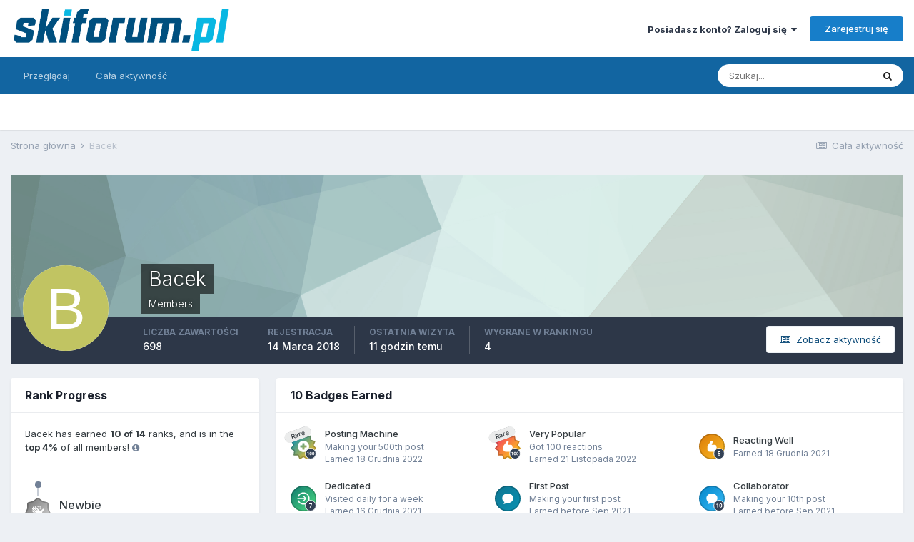

--- FILE ---
content_type: text/html;charset=UTF-8
request_url: https://www.skiforum.pl/profile/216238-bacek/badges/
body_size: 9260
content:
<!DOCTYPE html>
<html lang="pl-PL" dir="ltr">
	<head>
		<meta charset="utf-8">
		<title>Bacek's Badges - SkiForum</title>
		
			<!-- Global site tag (gtag.js) - Google Analytics -->
<script async src="https://www.googletagmanager.com/gtag/js?id=UA-6972738-9"></script>
<script>
  window.dataLayer = window.dataLayer || [];
  function gtag(){dataLayer.push(arguments);}
  gtag('js', new Date());

  gtag('config', 'UA-6972738-9');
</script>
		
		

	<meta name="viewport" content="width=device-width, initial-scale=1">


	
	


	<meta name="twitter:card" content="summary" />



	
		
			
				<meta property="og:site_name" content="SkiForum">
			
		
	

	
		
			
				<meta property="og:locale" content="pl_PL">
			
		
	


	
		<link rel="canonical" href="https://www.skiforum.pl/profile/216238-bacek/" />
	




<link rel="manifest" href="https://www.skiforum.pl/manifest.webmanifest/">
<meta name="msapplication-config" content="https://www.skiforum.pl/browserconfig.xml/">
<meta name="msapplication-starturl" content="/">
<meta name="application-name" content="SkiForum">

<meta name="apple-mobile-web-app-title" content="SkiForum">

	<meta name="theme-color" content="#ffffff">










<link rel="preload" href="//www.skiforum.pl/applications/core/interface/font/fontawesome-webfont.woff2?v=4.7.0" as="font" crossorigin="anonymous">
		


	
		<link href="https://fonts.googleapis.com/css?family=Inter:300,300i,400,400i,500,700,700i" rel="stylesheet" referrerpolicy="origin">
	



	<link rel='stylesheet' href='https://www.skiforum.pl/uploads/css_built_1/341e4a57816af3ba440d891ca87450ff_framework.css?v=d177eef7181632209010' media='all'>

	<link rel='stylesheet' href='https://www.skiforum.pl/uploads/css_built_1/05e81b71abe4f22d6eb8d1a929494829_responsive.css?v=d177eef7181632209010' media='all'>

	<link rel='stylesheet' href='https://www.skiforum.pl/uploads/css_built_1/20446cf2d164adcc029377cb04d43d17_flags.css?v=d177eef7181632209010' media='all'>

	<link rel='stylesheet' href='https://www.skiforum.pl/uploads/css_built_1/90eb5adf50a8c640f633d47fd7eb1778_core.css?v=d177eef7181632209010' media='all'>

	<link rel='stylesheet' href='https://www.skiforum.pl/uploads/css_built_1/5a0da001ccc2200dc5625c3f3934497d_core_responsive.css?v=d177eef7181632209010' media='all'>

	<link rel='stylesheet' href='https://www.skiforum.pl/uploads/css_built_1/ffdbd8340d5c38a97b780eeb2549bc3f_profiles.css?v=d177eef7181632209010' media='all'>

	<link rel='stylesheet' href='https://www.skiforum.pl/uploads/css_built_1/f2ef08fd7eaff94a9763df0d2e2aaa1f_streams.css?v=d177eef7181632209010' media='all'>

	<link rel='stylesheet' href='https://www.skiforum.pl/uploads/css_built_1/9be4fe0d9dd3ee2160f368f53374cd3f_leaderboard.css?v=d177eef7181632209010' media='all'>

	<link rel='stylesheet' href='https://www.skiforum.pl/uploads/css_built_1/125515e1b6f230e3adf3a20c594b0cea_profiles_responsive.css?v=d177eef7181632209010' media='all'>





<link rel='stylesheet' href='https://www.skiforum.pl/uploads/css_built_1/258adbb6e4f3e83cd3b355f84e3fa002_custom.css?v=d177eef7181632209010' media='all'>




		
		

	</head>
	<body class='ipsApp ipsApp_front ipsJS_none ipsClearfix' data-controller='core.front.core.app' data-message="" data-pageApp='core' data-pageLocation='front' data-pageModule='members' data-pageController='profile' data-pageID='216238'  >
		<a href='#ipsLayout_mainArea' class='ipsHide' title='Przejdź do głównej zawartości tej strony' accesskey='m'>Skocz do zawartości</a>
		
			<div id='ipsLayout_header' class='ipsClearfix'>
				





				<header>
					<div class='ipsLayout_container'>
						


<a href='https://www.skiforum.pl/' id='elLogo' accesskey='1'><img src="https://www.skiforum.pl/uploads/monthly_2021_03/skiforum-logo.png.22a36f44117dfd2c3c868188f3e9c7b1.png" alt='SkiForum'></a>

						
							

	<ul id='elUserNav' class='ipsList_inline cSignedOut ipsResponsive_showDesktop'>
		
		<li id='elSignInLink'>
			<a href='https://www.skiforum.pl/login/' data-ipsMenu-closeOnClick="false" data-ipsMenu id='elUserSignIn'>
				Posiadasz konto? Zaloguj się &nbsp;<i class='fa fa-caret-down'></i>
			</a>
			
<div id='elUserSignIn_menu' class='ipsMenu ipsMenu_auto ipsHide'>
	<form accept-charset='utf-8' method='post' action='https://www.skiforum.pl/login/'>
		<input type="hidden" name="csrfKey" value="ed1d30416500826344e34df5f7516630">
		<input type="hidden" name="ref" value="aHR0cHM6Ly93d3cuc2tpZm9ydW0ucGwvcHJvZmlsZS8yMTYyMzgtYmFjZWsvYmFkZ2VzLw==">
		<div data-role="loginForm">
			
			
			
				
<div class="ipsPad ipsForm ipsForm_vertical">
	<h4 class="ipsType_sectionHead">Zaloguj się</h4>
	<br><br>
	<ul class='ipsList_reset'>
		<li class="ipsFieldRow ipsFieldRow_noLabel ipsFieldRow_fullWidth">
			
			
				<input type="text" placeholder="Nazwa użytkownika lub adres e-mail" name="auth" autocomplete="email">
			
		</li>
		<li class="ipsFieldRow ipsFieldRow_noLabel ipsFieldRow_fullWidth">
			<input type="password" placeholder="Hasło" name="password" autocomplete="current-password">
		</li>
		<li class="ipsFieldRow ipsFieldRow_checkbox ipsClearfix">
			<span class="ipsCustomInput">
				<input type="checkbox" name="remember_me" id="remember_me_checkbox" value="1" checked aria-checked="true">
				<span></span>
			</span>
			<div class="ipsFieldRow_content">
				<label class="ipsFieldRow_label" for="remember_me_checkbox">Zapamiętaj mnie</label>
				<span class="ipsFieldRow_desc">Nie polecane na współdzielonych komputerach</span>
			</div>
		</li>
		<li class="ipsFieldRow ipsFieldRow_fullWidth">
			<button type="submit" name="_processLogin" value="usernamepassword" class="ipsButton ipsButton_primary ipsButton_small" id="elSignIn_submit">Zaloguj się</button>
			
				<p class="ipsType_right ipsType_small">
					
						<a href='https://www.skiforum.pl/lostpassword/' data-ipsDialog data-ipsDialog-title='Nie pamiętasz hasła?'>
					
					Nie pamiętasz hasła?</a>
				</p>
			
		</li>
	</ul>
</div>
			
		</div>
	</form>
</div>
		</li>
		
			<li>
				
					<a href='https://www.skiforum.pl/register/' data-ipsDialog data-ipsDialog-size='narrow' data-ipsDialog-title='Zarejestruj się' id='elRegisterButton' class='ipsButton ipsButton_normal ipsButton_primary'>Zarejestruj się</a>
				
			</li>
		
	</ul>

							
<ul class='ipsMobileHamburger ipsList_reset ipsResponsive_hideDesktop'>
	<li data-ipsDrawer data-ipsDrawer-drawerElem='#elMobileDrawer'>
		<a href='#'>
			
			
				
			
			
			
			<i class='fa fa-navicon'></i>
		</a>
	</li>
</ul>
						
					</div>
				</header>
				

	<nav data-controller='core.front.core.navBar' class=' ipsResponsive_showDesktop'>
		<div class='ipsNavBar_primary ipsLayout_container '>
			<ul data-role="primaryNavBar" class='ipsClearfix'>
				


	
		
		
		<li  id='elNavSecondary_1' data-role="navBarItem" data-navApp="core" data-navExt="CustomItem">
			
			
				<a href="https://www.skiforum.pl"  data-navItem-id="1" >
					Przeglądaj<span class='ipsNavBar_active__identifier'></span>
				</a>
			
			
				<ul class='ipsNavBar_secondary ipsHide' data-role='secondaryNavBar'>
					


	
	

	
		
		
		<li  id='elNavSecondary_10' data-role="navBarItem" data-navApp="forums" data-navExt="Forums">
			
			
				<a href="https://www.skiforum.pl"  data-navItem-id="10" >
					Forum<span class='ipsNavBar_active__identifier'></span>
				</a>
			
			
		</li>
	
	

	
		
		
		<li  id='elNavSecondary_11' data-role="navBarItem" data-navApp="gallery" data-navExt="Gallery">
			
			
				<a href="https://www.skiforum.pl/gallery/"  data-navItem-id="11" >
					Galeria<span class='ipsNavBar_active__identifier'></span>
				</a>
			
			
		</li>
	
	

	
	

	
		
		
		<li  id='elNavSecondary_13' data-role="navBarItem" data-navApp="core" data-navExt="StaffDirectory">
			
			
				<a href="https://www.skiforum.pl/staff/"  data-navItem-id="13" >
					Administracja<span class='ipsNavBar_active__identifier'></span>
				</a>
			
			
		</li>
	
	

	
		
		
		<li  id='elNavSecondary_14' data-role="navBarItem" data-navApp="core" data-navExt="OnlineUsers">
			
			
				<a href="https://www.skiforum.pl/online/"  data-navItem-id="14" >
					Użytkownicy online<span class='ipsNavBar_active__identifier'></span>
				</a>
			
			
		</li>
	
	

	
		
		
		<li  id='elNavSecondary_15' data-role="navBarItem" data-navApp="core" data-navExt="Leaderboard">
			
			
				<a href="https://www.skiforum.pl/leaderboard/"  data-navItem-id="15" >
					Ranking<span class='ipsNavBar_active__identifier'></span>
				</a>
			
			
		</li>
	
	

					<li class='ipsHide' id='elNavigationMore_1' data-role='navMore'>
						<a href='#' data-ipsMenu data-ipsMenu-appendTo='#elNavigationMore_1' id='elNavigationMore_1_dropdown'>Więcej <i class='fa fa-caret-down'></i></a>
						<ul class='ipsHide ipsMenu ipsMenu_auto' id='elNavigationMore_1_dropdown_menu' data-role='moreDropdown'></ul>
					</li>
				</ul>
			
		</li>
	
	

	
		
		
		<li  id='elNavSecondary_2' data-role="navBarItem" data-navApp="core" data-navExt="CustomItem">
			
			
				<a href="https://www.skiforum.pl/discover/"  data-navItem-id="2" >
					Cała aktywność<span class='ipsNavBar_active__identifier'></span>
				</a>
			
			
				<ul class='ipsNavBar_secondary ipsHide' data-role='secondaryNavBar'>
					


	
		
		
		<li  id='elNavSecondary_4' data-role="navBarItem" data-navApp="core" data-navExt="AllActivity">
			
			
				<a href="https://www.skiforum.pl/discover/"  data-navItem-id="4" >
					Cała aktywność<span class='ipsNavBar_active__identifier'></span>
				</a>
			
			
		</li>
	
	

	
	

	
	

	
	

	
		
		
		<li  id='elNavSecondary_8' data-role="navBarItem" data-navApp="core" data-navExt="Search">
			
			
				<a href="https://www.skiforum.pl/search/"  data-navItem-id="8" >
					Szukaj<span class='ipsNavBar_active__identifier'></span>
				</a>
			
			
		</li>
	
	

	
	

					<li class='ipsHide' id='elNavigationMore_2' data-role='navMore'>
						<a href='#' data-ipsMenu data-ipsMenu-appendTo='#elNavigationMore_2' id='elNavigationMore_2_dropdown'>Więcej <i class='fa fa-caret-down'></i></a>
						<ul class='ipsHide ipsMenu ipsMenu_auto' id='elNavigationMore_2_dropdown_menu' data-role='moreDropdown'></ul>
					</li>
				</ul>
			
		</li>
	
	

				<li class='ipsHide' id='elNavigationMore' data-role='navMore'>
					<a href='#' data-ipsMenu data-ipsMenu-appendTo='#elNavigationMore' id='elNavigationMore_dropdown'>Więcej</a>
					<ul class='ipsNavBar_secondary ipsHide' data-role='secondaryNavBar'>
						<li class='ipsHide' id='elNavigationMore_more' data-role='navMore'>
							<a href='#' data-ipsMenu data-ipsMenu-appendTo='#elNavigationMore_more' id='elNavigationMore_more_dropdown'>Więcej <i class='fa fa-caret-down'></i></a>
							<ul class='ipsHide ipsMenu ipsMenu_auto' id='elNavigationMore_more_dropdown_menu' data-role='moreDropdown'></ul>
						</li>
					</ul>
				</li>
			</ul>
			

	<div id="elSearchWrapper">
		<div id='elSearch' class='' data-controller='core.front.core.quickSearch'>
			<form accept-charset='utf-8' action='//www.skiforum.pl/search/?do=quicksearch' method='post'>
				<input type='search' id='elSearchField' placeholder='Szukaj...' name='q' autocomplete='off' aria-label='Szukaj'>
				<button class='cSearchSubmit' type="submit" aria-label='Szukaj'><i class="fa fa-search"></i></button>
				<div id="elSearchExpanded">
					<div class="ipsMenu_title">
						Szukaj w
					</div>
					<ul class="ipsSideMenu_list ipsSideMenu_withRadios ipsSideMenu_small" data-ipsSideMenu data-ipsSideMenu-type="radio" data-ipsSideMenu-responsive="false" data-role="searchContexts">
						<li>
							<span class='ipsSideMenu_item ipsSideMenu_itemActive' data-ipsMenuValue='all'>
								<input type="radio" name="type" value="all" checked id="elQuickSearchRadio_type_all">
								<label for='elQuickSearchRadio_type_all' id='elQuickSearchRadio_type_all_label'>Wszędzie</label>
							</span>
						</li>
						
						
							<li>
								<span class='ipsSideMenu_item' data-ipsMenuValue='core_statuses_status'>
									<input type="radio" name="type" value="core_statuses_status" id="elQuickSearchRadio_type_core_statuses_status">
									<label for='elQuickSearchRadio_type_core_statuses_status' id='elQuickSearchRadio_type_core_statuses_status_label'>Aktualizacje statusu</label>
								</span>
							</li>
						
						
						<li data-role="showMoreSearchContexts">
							<span class='ipsSideMenu_item' data-action="showMoreSearchContexts" data-exclude="core_statuses_status">
								Więcej opcji...
							</span>
						</li>
					</ul>
					<div class="ipsMenu_title">
						Znajdź wyniki, które zawierają...
					</div>
					<ul class='ipsSideMenu_list ipsSideMenu_withRadios ipsSideMenu_small ipsType_normal' role="radiogroup" data-ipsSideMenu data-ipsSideMenu-type="radio" data-ipsSideMenu-responsive="false" data-filterType='andOr'>
						
							<li>
								<span class='ipsSideMenu_item ipsSideMenu_itemActive' data-ipsMenuValue='or'>
									<input type="radio" name="search_and_or" value="or" checked id="elRadio_andOr_or">
									<label for='elRadio_andOr_or' id='elField_andOr_label_or'>Zawierają <em>dowolne</em> z moich wyszukiwanych słów</label>
								</span>
							</li>
						
							<li>
								<span class='ipsSideMenu_item ' data-ipsMenuValue='and'>
									<input type="radio" name="search_and_or" value="and"  id="elRadio_andOr_and">
									<label for='elRadio_andOr_and' id='elField_andOr_label_and'><em>Wszystkie</em> z moich wyszukiwanych słów</label>
								</span>
							</li>
						
					</ul>
					<div class="ipsMenu_title">
						Szukaj wyników w...
					</div>
					<ul class='ipsSideMenu_list ipsSideMenu_withRadios ipsSideMenu_small ipsType_normal' role="radiogroup" data-ipsSideMenu data-ipsSideMenu-type="radio" data-ipsSideMenu-responsive="false" data-filterType='searchIn'>
						<li>
							<span class='ipsSideMenu_item ipsSideMenu_itemActive' data-ipsMenuValue='all'>
								<input type="radio" name="search_in" value="all" checked id="elRadio_searchIn_and">
								<label for='elRadio_searchIn_and' id='elField_searchIn_label_all'>Tytułach i zawartości</label>
							</span>
						</li>
						<li>
							<span class='ipsSideMenu_item' data-ipsMenuValue='titles'>
								<input type="radio" name="search_in" value="titles" id="elRadio_searchIn_titles">
								<label for='elRadio_searchIn_titles' id='elField_searchIn_label_titles'>Jedynie w tytułach</label>
							</span>
						</li>
					</ul>
				</div>
			</form>
		</div>
	</div>

		</div>
	</nav>

				
<ul id='elMobileNav' class='ipsResponsive_hideDesktop' data-controller='core.front.core.mobileNav'>
	
		
			<li id='elMobileBreadcrumb'>
				<a href='https://www.skiforum.pl/'>
					<span>Strona główna</span>
				</a>
			</li>
		
	
	
	
	<li >
		<a data-action="defaultStream" href='https://www.skiforum.pl/discover/'><i class="fa fa-newspaper-o" aria-hidden="true"></i></a>
	</li>

	

	
		<li class='ipsJS_show'>
			<a href='https://www.skiforum.pl/search/'><i class='fa fa-search'></i></a>
		</li>
	
</ul>
			</div>
		
		<main id='ipsLayout_body' class='ipsLayout_container'>
			<div id='ipsLayout_contentArea'>
				<div id='ipsLayout_contentWrapper'>
					
<nav class='ipsBreadcrumb ipsBreadcrumb_top ipsFaded_withHover'>
	

	<ul class='ipsList_inline ipsPos_right'>
		
		<li >
			<a data-action="defaultStream" class='ipsType_light '  href='https://www.skiforum.pl/discover/'><i class="fa fa-newspaper-o" aria-hidden="true"></i> <span>Cała aktywność</span></a>
		</li>
		
	</ul>

	<ul data-role="breadcrumbList">
		<li>
			<a title="Strona główna" href='https://www.skiforum.pl/'>
				<span>Strona główna <i class='fa fa-angle-right'></i></span>
			</a>
		</li>
		
		
			<li>
				
					<a href='https://www.skiforum.pl/profile/216238-bacek/'>
						<span>Bacek </span>
					</a>
				
			</li>
		
	</ul>
</nav>
					
					<div id='ipsLayout_mainArea'>
						
						
						
						

	




						



<div data-controller='core.front.profile.main' id='elProfileUserContent'>
	

<header data-role="profileHeader">
	<div class='ipsPageHead_special cProfileHeaderMinimal' id='elProfileHeader' data-controller='core.global.core.coverPhoto' data-url="https://www.skiforum.pl/profile/216238-bacek/?csrfKey=ed1d30416500826344e34df5f7516630" data-coverOffset='0'>
		
			<div class='ipsCoverPhoto_container' style="background-color: hsl(170, 100%, 80% )">
				<img src='https://www.skiforum.pl/uploads/set_resources_1/84c1e40ea0e759e3f1505eb1788ddf3c_pattern.png' class='ipsCoverPhoto_photo' data-action="toggleCoverPhoto" alt=''>
			</div>
		
		
		<div class='ipsColumns ipsColumns_collapsePhone' data-hideOnCoverEdit>
			<div class='ipsColumn ipsColumn_fixed ipsColumn_narrow ipsPos_center' id='elProfilePhoto'>
				
					<span class='ipsUserPhoto ipsUserPhoto_xlarge'>					
						<img src='data:image/svg+xml,%3Csvg%20xmlns%3D%22http%3A%2F%2Fwww.w3.org%2F2000%2Fsvg%22%20viewBox%3D%220%200%201024%201024%22%20style%3D%22background%3A%23c1c462%22%3E%3Cg%3E%3Ctext%20text-anchor%3D%22middle%22%20dy%3D%22.35em%22%20x%3D%22512%22%20y%3D%22512%22%20fill%3D%22%23ffffff%22%20font-size%3D%22700%22%20font-family%3D%22-apple-system%2C%20BlinkMacSystemFont%2C%20Roboto%2C%20Helvetica%2C%20Arial%2C%20sans-serif%22%3EB%3C%2Ftext%3E%3C%2Fg%3E%3C%2Fsvg%3E' alt=''>
					</span>
				
				
			</div>
			<div class='ipsColumn ipsColumn_fluid'>
				<div class='ipsPos_left ipsPad cProfileHeader_name ipsType_normal'>
					<h1 class='ipsType_reset ipsPageHead_barText'>
						Bacek

						
                        
					</h1>
					<span>
						<span class='ipsPageHead_barText'>Members</span>
					</span>
				</div>
				
					<ul class='ipsList_inline ipsPad ipsResponsive_hidePhone ipsResponsive_block ipsPos_left'>
						
							<li>

<div data-followApp='core' data-followArea='member' data-followID='216238'  data-controller='core.front.core.followButton'>
	
		

	
</div></li>
						
						
					</ul>
				
			</div>
		</div>
	</div>

	<div class='ipsGrid ipsAreaBackground ipsPad ipsResponsive_showPhone ipsResponsive_block'>
		
		
		

		
		
		<div data-role='switchView' class='ipsGrid_span12'>
			<div data-action="goToProfile" data-type='phone' class=''>
				<a href='https://www.skiforum.pl/profile/216238-bacek/' class='ipsButton ipsButton_veryLight ipsButton_small ipsButton_fullWidth' title="Profil Bacek"><i class='fa fa-user'></i></a>
			</div>
			<div data-action="browseContent" data-type='phone' class='ipsHide'>
				<a href="https://www.skiforum.pl/profile/216238-bacek/content/" class='ipsButton ipsButton_veryLight ipsButton_small ipsButton_fullWidth'  title="Zawartość Bacek"><i class='fa fa-newspaper-o'></i></a>
			</div>
		</div>
	</div>

	<div id='elProfileStats' class='ipsClearfix sm:ipsPadding ipsResponsive_pull'>
		<div data-role='switchView' class='ipsResponsive_hidePhone ipsPos_right'>
			<a href='https://www.skiforum.pl/profile/216238-bacek/' class='ipsButton ipsButton_veryLight ipsButton_small ipsPos_right ' data-action="goToProfile" data-type='full' title="Profil Bacek"><i class='fa fa-user'></i> <span class='ipsResponsive_showDesktop ipsResponsive_inline'>&nbsp;Pokaż profil</span></a>
			<a href="https://www.skiforum.pl/profile/216238-bacek/content/" class='ipsButton ipsButton_veryLight ipsButton_small ipsPos_right ipsHide' data-action="browseContent" data-type='full' title="Zawartość Bacek"><i class='fa fa-newspaper-o'></i> <span class='ipsResponsive_showDesktop ipsResponsive_inline'>&nbsp;Zobacz aktywność</span></a>
		</div>
		<ul class='ipsList_reset ipsFlex ipsFlex-ai:center ipsFlex-fw:wrap ipsPos_left ipsResponsive_noFloat'>
			<li>
				<h4 class='ipsType_minorHeading'>Liczba zawartości</h4>
				698
			</li>
			<li>
				<h4 class='ipsType_minorHeading'>Rejestracja</h4>
				<time datetime='2018-03-14T16:03:53Z' title='14.03.2018 16:03 ' data-short='7 l '>14 Marca 2018</time>
			</li>
            
			<li>
				<h4 class='ipsType_minorHeading'>Ostatnia wizyta</h4>
				<span>
					
                    <time datetime='2026-01-18T19:16:38Z' title='18.01.2026 19:16 ' data-short='11 godz '> 11 godzin temu</time>
				</span>
			</li>
            
			
			<li>
				<h4 class='ipsType_minorHeading'>Wygrane w rankingu</h4>
				<span data-ipsTooltip title='Liczba dni w których Bacek posiadał największą liczbę polubień zawartości.'>4</span>
			</li>
			
		</ul>
	</div>
</header>
	<div data-role="profileContent" class='ipsSpacer_top'>

		<div class='ipsColumns ipsColumns_collapseTablet'>
			<div class='ipsColumn ipsColumn_veryWide'>
				<div class='ipsBox ipsSpacer_bottom'>
					<h2 class='ipsType_sectionTitle ipsType_reset'>Rank Progress</h2>
					<div class='ipsPadding'>
						
						<p class='ipsType_reset ipsMargin_bottom'>
                            
                                Bacek has earned <strong>10 of 14</strong> ranks, and is in the <strong>top 4&percnt;</strong> of all members!
                            <span class="ipsType_light ipsType_small" data-ipsToolTip title="The percentage is calculated against community members who have one point or more."><i class="fa fa-info-circle"></i></span>
                            
                        </p>
						<hr class='ipsHr ipsMargin_bottom:double'>
                        

						<ul class='ipsList_reset cRankHistory ipsPos_relative'>
                            
							
								<li class='ipsFlex ipsMargin_vertical cRankHistory__item'>
									
<img src='https://www.skiforum.pl/uploads/monthly_2021_09/1_Newbie.svg' loading="lazy" alt="Newbie" class="ipsFlex-flex:00 ipsDimension:4 ipsOutline cRankHistory__itemBadge" data-ipsTooltip title="Tytuł: Newbie (1/14)">
									<div class='ipsMargin_left:half'>
										<h3 class='ipsType_reset ipsType_semiBold ipsType_darkText ipsType_large'>Newbie</h3>
                                        
                                            <p class='ipsType_reset ipsType_light'>Earned before Sep 2021</p>
                                        
									</div>
								</li>
							
								<li class='ipsFlex ipsMargin_vertical cRankHistory__item'>
									
<img src='https://www.skiforum.pl/uploads/monthly_2021_09/2_Rookie.svg' loading="lazy" alt="Rookie" class="ipsFlex-flex:00 ipsDimension:4 ipsOutline cRankHistory__itemBadge" data-ipsTooltip title="Tytuł: Rookie (2/14)">
									<div class='ipsMargin_left:half'>
										<h3 class='ipsType_reset ipsType_semiBold ipsType_darkText ipsType_large'>Rookie</h3>
                                        
                                            <p class='ipsType_reset ipsType_light'>Earned before Sep 2021</p>
                                        
									</div>
								</li>
							
								<li class='ipsFlex ipsMargin_vertical cRankHistory__item'>
									
<img src='https://www.skiforum.pl/uploads/monthly_2021_09/3_Apprentice.svg' loading="lazy" alt="Apprentice" class="ipsFlex-flex:00 ipsDimension:4 ipsOutline cRankHistory__itemBadge" data-ipsTooltip title="Tytuł: Apprentice (3/14)">
									<div class='ipsMargin_left:half'>
										<h3 class='ipsType_reset ipsType_semiBold ipsType_darkText ipsType_large'>Apprentice</h3>
                                        
                                            <p class='ipsType_reset ipsType_light'>Earned before Sep 2021</p>
                                        
									</div>
								</li>
							
								<li class='ipsFlex ipsMargin_vertical cRankHistory__item'>
									
<img src='https://www.skiforum.pl/uploads/monthly_2021_09/5_Explorer.svg' loading="lazy" alt="Explorer" class="ipsFlex-flex:00 ipsDimension:4 ipsOutline cRankHistory__itemBadge" data-ipsTooltip title="Tytuł: Explorer (4/14)">
									<div class='ipsMargin_left:half'>
										<h3 class='ipsType_reset ipsType_semiBold ipsType_darkText ipsType_large'>Explorer</h3>
                                        
                                            <p class='ipsType_reset ipsType_light'>Earned before Sep 2021</p>
                                        
									</div>
								</li>
							
								<li class='ipsFlex ipsMargin_vertical cRankHistory__item'>
									
<img src='https://www.skiforum.pl/uploads/monthly_2021_09/4_Contributor.svg' loading="lazy" alt="Contributor" class="ipsFlex-flex:00 ipsDimension:4 ipsOutline cRankHistory__itemBadge" data-ipsTooltip title="Tytuł: Contributor (5/14)">
									<div class='ipsMargin_left:half'>
										<h3 class='ipsType_reset ipsType_semiBold ipsType_darkText ipsType_large'>Contributor</h3>
                                        
                                            <p class='ipsType_reset ipsType_light'>Earned before Sep 2021</p>
                                        
									</div>
								</li>
							
								<li class='ipsFlex ipsMargin_vertical cRankHistory__item'>
									
<img src='https://www.skiforum.pl/uploads/monthly_2021_09/6_Enthusiast.svg' loading="lazy" alt="Enthusiast" class="ipsFlex-flex:00 ipsDimension:4 ipsOutline cRankHistory__itemBadge" data-ipsTooltip title="Tytuł: Enthusiast (6/14)">
									<div class='ipsMargin_left:half'>
										<h3 class='ipsType_reset ipsType_semiBold ipsType_darkText ipsType_large'>Enthusiast</h3>
                                        
                                            <p class='ipsType_reset ipsType_light'>Earned before Sep 2021</p>
                                        
									</div>
								</li>
							
								<li class='ipsFlex ipsMargin_vertical cRankHistory__item'>
									
<img src='https://www.skiforum.pl/uploads/monthly_2021_09/7_Collaborator.svg' loading="lazy" alt="Collaborator" class="ipsFlex-flex:00 ipsDimension:4 ipsOutline cRankHistory__itemBadge" data-ipsTooltip title="Tytuł: Collaborator (7/14)">
									<div class='ipsMargin_left:half'>
										<h3 class='ipsType_reset ipsType_semiBold ipsType_darkText ipsType_large'>Collaborator</h3>
                                        
                                            <p class='ipsType_reset ipsType_light'>Earned before Sep 2021</p>
                                        
									</div>
								</li>
							
								<li class='ipsFlex ipsMargin_vertical cRankHistory__item'>
									
<img src='https://www.skiforum.pl/uploads/monthly_2021_09/8_Regular.svg' loading="lazy" alt="Community Regular" class="ipsFlex-flex:00 ipsDimension:4 ipsOutline cRankHistory__itemBadge" data-ipsTooltip title="Tytuł: Community Regular (8/14)">
									<div class='ipsMargin_left:half'>
										<h3 class='ipsType_reset ipsType_semiBold ipsType_darkText ipsType_large'>Community Regular</h3>
                                        
                                            <p class='ipsType_reset ipsType_light'>Earned before Sep 2021</p>
                                        
									</div>
								</li>
							
								<li class='ipsFlex ipsMargin_vertical cRankHistory__item'>
									
<img src='https://www.skiforum.pl/uploads/monthly_2021_09/9_RisingStar.svg' loading="lazy" alt="Rising Star" class="ipsFlex-flex:00 ipsDimension:4 ipsOutline cRankHistory__itemBadge" data-ipsTooltip title="Tytuł: Rising Star (9/14)">
									<div class='ipsMargin_left:half'>
										<h3 class='ipsType_reset ipsType_semiBold ipsType_darkText ipsType_large'>Rising Star</h3>
                                        
                                            <p class='ipsType_reset ipsType_light'>Earned before Sep 2021</p>
                                        
									</div>
								</li>
							
								<li class='ipsFlex ipsMargin_vertical cRankHistory__item'>
									
<img src='https://www.skiforum.pl/uploads/monthly_2021_09/10_Proficient.svg' loading="lazy" alt="Proficient" class="ipsFlex-flex:00 ipsDimension:4 ipsOutline cRankHistory__itemBadge" data-ipsTooltip title="Tytuł: Proficient (10/14)">
									<div class='ipsMargin_left:half'>
										<h3 class='ipsType_reset ipsType_semiBold ipsType_darkText ipsType_large'>Proficient</h3>
                                        
                                            <p class='ipsType_reset ipsType_light'>Earned before Sep 2021</p>
                                        
									</div>
								</li>
							
                            
                            
							
								<li class='ipsFlex ipsMargin_vertical cRankHistory__item'>
									
<img src='https://www.skiforum.pl/uploads/monthly_2021_09/11_Experienced.svg' loading="lazy" alt="Experienced" class="ipsFlex-flex:00 ipsDimension:4 ipsOutline cRankHistory__itemBadge cRankHistory__itemBadge--unearned" data-ipsTooltip title="Tytuł: Experienced (11/14)">
									<div class='ipsMargin_left:half ipsFaded'>
										<h3 class='ipsType_reset ipsType_semiBold ipsType_large'>Experienced</h3>
										<p class='ipsType_reset'><em>Not yet earned</em></p>
									</div>
								</li>
							
								<li class='ipsFlex ipsMargin_vertical cRankHistory__item'>
									
<img src='https://www.skiforum.pl/uploads/monthly_2021_09/12_Mentor.svg' loading="lazy" alt="Mentor" class="ipsFlex-flex:00 ipsDimension:4 ipsOutline cRankHistory__itemBadge cRankHistory__itemBadge--unearned" data-ipsTooltip title="Tytuł: Mentor (12/14)">
									<div class='ipsMargin_left:half ipsFaded'>
										<h3 class='ipsType_reset ipsType_semiBold ipsType_large'>Mentor</h3>
										<p class='ipsType_reset'><em>Not yet earned</em></p>
									</div>
								</li>
							
								<li class='ipsFlex ipsMargin_vertical cRankHistory__item'>
									
<img src='https://www.skiforum.pl/uploads/monthly_2021_09/13_Veteran.svg' loading="lazy" alt="Veteran" class="ipsFlex-flex:00 ipsDimension:4 ipsOutline cRankHistory__itemBadge cRankHistory__itemBadge--unearned" data-ipsTooltip title="Tytuł: Veteran (13/14)">
									<div class='ipsMargin_left:half ipsFaded'>
										<h3 class='ipsType_reset ipsType_semiBold ipsType_large'>Veteran</h3>
										<p class='ipsType_reset'><em>Not yet earned</em></p>
									</div>
								</li>
							
								<li class='ipsFlex ipsMargin_vertical cRankHistory__item'>
									
<img src='https://www.skiforum.pl/uploads/monthly_2021_09/14_GrandMaster.svg' loading="lazy" alt="Grand Master" class="ipsFlex-flex:00 ipsDimension:4 ipsOutline cRankHistory__itemBadge cRankHistory__itemBadge--unearned" data-ipsTooltip title="Tytuł: Grand Master (14/14)">
									<div class='ipsMargin_left:half ipsFaded'>
										<h3 class='ipsType_reset ipsType_semiBold ipsType_large'>Grand Master</h3>
										<p class='ipsType_reset'><em>Not yet earned</em></p>
									</div>
								</li>
							
                            
						</ul>
					</div>
				</div>
			</div>	
			<div class='ipsColumn ipsColumn_fluid'>
				<div class='ipsBox ipsSpacer_bottom'>
					<h2 class='ipsType_sectionTitle ipsType_reset'>10 Badges Earned</h2>
					
						<div class='ipsPadding cProfileBadgeGrid'>
							
								<div class='ipsFlex ipsFlex-ai:center'>
									

<span class='ipsPos_relative'>
    <img src='https://www.skiforum.pl/uploads/monthly_2021_09/FiveHundredItemsPosted.svg' loading="lazy" alt="Posting Machine" class='ipsOutline ipsFlex-flex:00 ipsDimension:4' >
    
        <span class='ipsBadge ipsBadge_small ipsBadge_rare'>Rare</span>
    
</span>
									<div class='ipsMargin_left:half'>
										
										<h4 class='ipsType_reset ipsType_semiBold ipsType_medium'>Posting Machine</h4>
										
										
											<p class='ipsType_reset ipsType_small ipsType_light'>Making your 500th post</p>
										
                                        
                                        <p class='ipsType_reset ipsType_small ipsType_light'>Earned <time datetime='2022-12-18T11:33:22Z' title='18.12.2022 11:33 ' data-short='3 l '>18 Grudnia 2022</time></p>
                                        
									</div>
								</div>
							
								<div class='ipsFlex ipsFlex-ai:center'>
									

<span class='ipsPos_relative'>
    <img src='https://www.skiforum.pl/uploads/monthly_2021_09/OneHundredReactionsReceived.svg' loading="lazy" alt="Very Popular" class='ipsOutline ipsFlex-flex:00 ipsDimension:4' >
    
        <span class='ipsBadge ipsBadge_small ipsBadge_rare'>Rare</span>
    
</span>
									<div class='ipsMargin_left:half'>
										
										<h4 class='ipsType_reset ipsType_semiBold ipsType_medium'>Very Popular</h4>
										
										
											<p class='ipsType_reset ipsType_small ipsType_light'>Got 100 reactions</p>
										
                                        
                                        <p class='ipsType_reset ipsType_small ipsType_light'>Earned <time datetime='2022-11-21T14:20:15Z' title='21.11.2022 14:20 ' data-short='3 l '>21 Listopada 2022</time></p>
                                        
									</div>
								</div>
							
								<div class='ipsFlex ipsFlex-ai:center'>
									

<span class='ipsPos_relative'>
    <img src='https://www.skiforum.pl/uploads/monthly_2021_09/FiveReactionsGiven.svg' loading="lazy" alt="Reacting Well" class='ipsOutline ipsFlex-flex:00 ipsDimension:4' >
    
</span>
									<div class='ipsMargin_left:half'>
										
										<h4 class='ipsType_reset ipsType_semiBold ipsType_medium'>Reacting Well</h4>
										
										
                                        
                                        <p class='ipsType_reset ipsType_small ipsType_light'>Earned <time datetime='2021-12-18T13:57:31Z' title='18.12.2021 13:57 ' data-short='4 l '>18 Grudnia 2021</time></p>
                                        
									</div>
								</div>
							
								<div class='ipsFlex ipsFlex-ai:center'>
									

<span class='ipsPos_relative'>
    <img src='https://www.skiforum.pl/uploads/monthly_2021_09/SevenConsecutiveDaysLoggedIn.svg' loading="lazy" alt="Dedicated" class='ipsOutline ipsFlex-flex:00 ipsDimension:4' >
    
</span>
									<div class='ipsMargin_left:half'>
										
										<h4 class='ipsType_reset ipsType_semiBold ipsType_medium'>Dedicated</h4>
										
										
											<p class='ipsType_reset ipsType_small ipsType_light'>Visited daily for a week</p>
										
                                        
                                        <p class='ipsType_reset ipsType_small ipsType_light'>Earned <time datetime='2021-12-16T08:11:15Z' title='16.12.2021 08:11 ' data-short='4 l '>16 Grudnia 2021</time></p>
                                        
									</div>
								</div>
							
								<div class='ipsFlex ipsFlex-ai:center'>
									

<span class='ipsPos_relative'>
    <img src='https://www.skiforum.pl/uploads/monthly_2021_09/FirstPost.svg' loading="lazy" alt="First Post" class='ipsOutline ipsFlex-flex:00 ipsDimension:4' >
    
</span>
									<div class='ipsMargin_left:half'>
										
										<h4 class='ipsType_reset ipsType_semiBold ipsType_medium'>First Post</h4>
										
										
											<p class='ipsType_reset ipsType_small ipsType_light'>Making your first post</p>
										
                                        
                                            <p class='ipsType_reset ipsType_small ipsType_light'>Earned before Sep 2021</p>
                                        
									</div>
								</div>
							
								<div class='ipsFlex ipsFlex-ai:center'>
									

<span class='ipsPos_relative'>
    <img src='https://www.skiforum.pl/uploads/monthly_2021_09/TenPosts.svg' loading="lazy" alt="Collaborator" class='ipsOutline ipsFlex-flex:00 ipsDimension:4' >
    
</span>
									<div class='ipsMargin_left:half'>
										
										<h4 class='ipsType_reset ipsType_semiBold ipsType_medium'>Collaborator</h4>
										
										
											<p class='ipsType_reset ipsType_small ipsType_light'>Making your 10th post</p>
										
                                        
                                            <p class='ipsType_reset ipsType_small ipsType_light'>Earned before Sep 2021</p>
                                        
									</div>
								</div>
							
								<div class='ipsFlex ipsFlex-ai:center'>
									

<span class='ipsPos_relative'>
    <img src='https://www.skiforum.pl/uploads/monthly_2021_09/FirstTopic.svg' loading="lazy" alt="Conversation Starter" class='ipsOutline ipsFlex-flex:00 ipsDimension:4' >
    
</span>
									<div class='ipsMargin_left:half'>
										
										<h4 class='ipsType_reset ipsType_semiBold ipsType_medium'>Conversation Starter</h4>
										
										
											<p class='ipsType_reset ipsType_small ipsType_light'>Started a discussion</p>
										
                                        
                                            <p class='ipsType_reset ipsType_small ipsType_light'>Earned before Sep 2021</p>
                                        
									</div>
								</div>
							
								<div class='ipsFlex ipsFlex-ai:center'>
									

<span class='ipsPos_relative'>
    <img src='https://www.skiforum.pl/uploads/monthly_2021_09/ThirtyDaysRegistered.svg' loading="lazy" alt="One Month Later" class='ipsOutline ipsFlex-flex:00 ipsDimension:4' >
    
</span>
									<div class='ipsMargin_left:half'>
										
										<h4 class='ipsType_reset ipsType_semiBold ipsType_medium'>One Month Later</h4>
										
										
											<p class='ipsType_reset ipsType_small ipsType_light'>A month since joining</p>
										
                                        
                                            <p class='ipsType_reset ipsType_small ipsType_light'>Earned before Sep 2021</p>
                                        
									</div>
								</div>
							
								<div class='ipsFlex ipsFlex-ai:center'>
									

<span class='ipsPos_relative'>
    <img src='https://www.skiforum.pl/uploads/monthly_2021_09/1YearRegistered.svg' loading="lazy" alt="One Year In" class='ipsOutline ipsFlex-flex:00 ipsDimension:4' >
    
</span>
									<div class='ipsMargin_left:half'>
										
										<h4 class='ipsType_reset ipsType_semiBold ipsType_medium'>One Year In</h4>
										
										
											<p class='ipsType_reset ipsType_small ipsType_light'>A year since joining</p>
										
                                        
                                            <p class='ipsType_reset ipsType_small ipsType_light'>Earned before Sep 2021</p>
                                        
									</div>
								</div>
							
								<div class='ipsFlex ipsFlex-ai:center'>
									

<span class='ipsPos_relative'>
    <img src='https://www.skiforum.pl/uploads/monthly_2021_09/SevenDaysRegistered.svg' loading="lazy" alt="Week One Done" class='ipsOutline ipsFlex-flex:00 ipsDimension:4' >
    
</span>
									<div class='ipsMargin_left:half'>
										
										<h4 class='ipsType_reset ipsType_semiBold ipsType_medium'>Week One Done</h4>
										
										
											<p class='ipsType_reset ipsType_small ipsType_light'>A week since joining</p>
										
                                        
                                            <p class='ipsType_reset ipsType_small ipsType_light'>Earned before Sep 2021</p>
                                        
									</div>
								</div>
							
						</div>
					
				</div>
			</div>
		</div>

	</div>
</div>

						


					</div>
					


					
<nav class='ipsBreadcrumb ipsBreadcrumb_bottom ipsFaded_withHover'>
	
		


	

	<ul class='ipsList_inline ipsPos_right'>
		
		<li >
			<a data-action="defaultStream" class='ipsType_light '  href='https://www.skiforum.pl/discover/'><i class="fa fa-newspaper-o" aria-hidden="true"></i> <span>Cała aktywność</span></a>
		</li>
		
	</ul>

	<ul data-role="breadcrumbList">
		<li>
			<a title="Strona główna" href='https://www.skiforum.pl/'>
				<span>Strona główna <i class='fa fa-angle-right'></i></span>
			</a>
		</li>
		
		
			<li>
				
					<a href='https://www.skiforum.pl/profile/216238-bacek/'>
						<span>Bacek </span>
					</a>
				
			</li>
		
	</ul>
</nav>
				</div>
			</div>
			
		</main>
		
			<footer id='ipsLayout_footer' class='ipsClearfix'>
				<div class='ipsLayout_container'>
					
					


<ul class='ipsList_inline ipsType_center ipsSpacer_top' id="elFooterLinks">
	
	
		<li>
			<a href='#elNavLang_menu' id='elNavLang' data-ipsMenu data-ipsMenu-above>Język <i class='fa fa-caret-down'></i></a>
			<ul id='elNavLang_menu' class='ipsMenu ipsMenu_selectable ipsHide'>
			
				<li class='ipsMenu_item'>
					<form action="//www.skiforum.pl/language/?csrfKey=ed1d30416500826344e34df5f7516630" method="post">
					<input type="hidden" name="ref" value="aHR0cHM6Ly93d3cuc2tpZm9ydW0ucGwvcHJvZmlsZS8yMTYyMzgtYmFjZWsvYmFkZ2VzLw==">
					<button type='submit' name='id' value='1' class='ipsButton ipsButton_link ipsButton_link_secondary'><i class='ipsFlag ipsFlag-us'></i> English (USA) </button>
					</form>
				</li>
			
				<li class='ipsMenu_item ipsMenu_itemChecked'>
					<form action="//www.skiforum.pl/language/?csrfKey=ed1d30416500826344e34df5f7516630" method="post">
					<input type="hidden" name="ref" value="aHR0cHM6Ly93d3cuc2tpZm9ydW0ucGwvcHJvZmlsZS8yMTYyMzgtYmFjZWsvYmFkZ2VzLw==">
					<button type='submit' name='id' value='2' class='ipsButton ipsButton_link ipsButton_link_secondary'><i class='ipsFlag ipsFlag-pl'></i> Polski (Domyślny)</button>
					</form>
				</li>
			
			</ul>
		</li>
	
	
	
	
	
		<li><a rel="nofollow" href='https://www.skiforum.pl/contact/' data-ipsdialog data-ipsDialog-remoteSubmit data-ipsDialog-flashMessage='Dziękujemy, twoja wiadomość została wysłana do administratorów.' data-ipsdialog-title="Kontakt">Kontakt</a></li>
	
</ul>	


<p id='elCopyright'>
	<span id='elCopyright_userLine'></span>
	<a rel='nofollow' title='Invision Community' href='https://www.invisioncommunity.com/'>Powered by Invision Community</a>
</p>
				</div>
			</footer>
			
<div id='elMobileDrawer' class='ipsDrawer ipsHide'>
	<div class='ipsDrawer_menu'>
		<a href='#' class='ipsDrawer_close' data-action='close'><span>&times;</span></a>
		<div class='ipsDrawer_content ipsFlex ipsFlex-fd:column'>
			
				<div class='ipsPadding ipsBorder_bottom'>
					<ul class='ipsToolList ipsToolList_vertical'>
						<li>
							<a href='https://www.skiforum.pl/login/' id='elSigninButton_mobile' class='ipsButton ipsButton_light ipsButton_small ipsButton_fullWidth'>Posiadasz konto? Zaloguj się</a>
						</li>
						
							<li>
								
									<a href='https://www.skiforum.pl/register/' data-ipsDialog data-ipsDialog-size='narrow' data-ipsDialog-title='Zarejestruj się' data-ipsDialog-fixed='true' id='elRegisterButton_mobile' class='ipsButton ipsButton_small ipsButton_fullWidth ipsButton_important'>Zarejestruj się</a>
								
							</li>
						
					</ul>
				</div>
			

			<ul class='ipsDrawer_list ipsFlex-flex:11'>
				

				
				
				
				
					
						
						
							<li class='ipsDrawer_itemParent'>
								<h4 class='ipsDrawer_title'><a href='#'>Przeglądaj</a></h4>
								<ul class='ipsDrawer_list'>
									<li data-action="back"><a href='#'>Wróć</a></li>
									
									
										
										
										
											
										
											
												
													
													
									
													
									
									
									
										


	

	
		
			<li>
				<a href='https://www.skiforum.pl' >
					Forum
				</a>
			</li>
		
	

	
		
			<li>
				<a href='https://www.skiforum.pl/gallery/' >
					Galeria
				</a>
			</li>
		
	

	

	
		
			<li>
				<a href='https://www.skiforum.pl/staff/' >
					Administracja
				</a>
			</li>
		
	

	
		
			<li>
				<a href='https://www.skiforum.pl/online/' >
					Użytkownicy online
				</a>
			</li>
		
	

	
		
			<li>
				<a href='https://www.skiforum.pl/leaderboard/' >
					Ranking
				</a>
			</li>
		
	

										
								</ul>
							</li>
						
					
				
					
						
						
							<li class='ipsDrawer_itemParent'>
								<h4 class='ipsDrawer_title'><a href='#'>Cała aktywność</a></h4>
								<ul class='ipsDrawer_list'>
									<li data-action="back"><a href='#'>Wróć</a></li>
									
									
										
										
										
											
												
													
													
									
													
									
									
									
										


	
		
			<li>
				<a href='https://www.skiforum.pl/discover/' >
					Cała aktywność
				</a>
			</li>
		
	

	

	

	

	
		
			<li>
				<a href='https://www.skiforum.pl/search/' >
					Szukaj
				</a>
			</li>
		
	

	

										
								</ul>
							</li>
						
					
				
				
			</ul>

			
		</div>
	</div>
</div>

<div id='elMobileCreateMenuDrawer' class='ipsDrawer ipsHide'>
	<div class='ipsDrawer_menu'>
		<a href='#' class='ipsDrawer_close' data-action='close'><span>&times;</span></a>
		<div class='ipsDrawer_content ipsSpacer_bottom ipsPad'>
			<ul class='ipsDrawer_list'>
				<li class="ipsDrawer_listTitle ipsType_reset">Dodaj nową pozycję...</li>
				
			</ul>
		</div>
	</div>
</div>
			
			

	
	<script type='text/javascript'>
		var ipsDebug = false;		
	
		var CKEDITOR_BASEPATH = '//www.skiforum.pl/applications/core/interface/ckeditor/ckeditor/';
	
		var ipsSettings = {
			
			
			cookie_path: "/",
			
			cookie_prefix: "ips4_",
			
			
			cookie_ssl: true,
			
			upload_imgURL: "https://www.skiforum.pl/uploads/set_resources_1/0cb563f8144768654a2205065d13abd6_upload.png",
			message_imgURL: "https://www.skiforum.pl/uploads/set_resources_1/0cb563f8144768654a2205065d13abd6_message.png",
			notification_imgURL: "https://www.skiforum.pl/uploads/set_resources_1/0cb563f8144768654a2205065d13abd6_notification.png",
			baseURL: "//www.skiforum.pl/",
			jsURL: "//www.skiforum.pl/applications/core/interface/js/js.php",
			csrfKey: "ed1d30416500826344e34df5f7516630",
			antiCache: "d177eef7181632209010",
			jsAntiCache: "d177eef7181681372595",
			disableNotificationSounds: true,
			useCompiledFiles: true,
			links_external: true,
			memberID: 0,
			lazyLoadEnabled: true,
			blankImg: "//www.skiforum.pl/applications/core/interface/js/spacer.png",
			analyticsProvider: "ga",
			viewProfiles: true,
			mapProvider: 'none',
			mapApiKey: '',
			pushPublicKey: null,
			relativeDates: true
		};
		
		
		
		
			ipsSettings['maxImageDimensions'] = {
				width: 1000,
				height: 750
			};
		
		
	</script>





<script type='text/javascript' src='https://www.skiforum.pl/uploads/javascript_global/root_library.js?v=d177eef7181681372595' data-ips></script>


<script type='text/javascript' src='https://www.skiforum.pl/uploads/javascript_global/root_js_lang_2.js?v=d177eef7181681372595' data-ips></script>


<script type='text/javascript' src='https://www.skiforum.pl/uploads/javascript_global/root_framework.js?v=d177eef7181681372595' data-ips></script>


<script type='text/javascript' src='https://www.skiforum.pl/uploads/javascript_core/global_global_core.js?v=d177eef7181681372595' data-ips></script>


<script type='text/javascript' src='https://www.skiforum.pl/uploads/javascript_global/root_front.js?v=d177eef7181681372595' data-ips></script>


<script type='text/javascript' src='https://www.skiforum.pl/uploads/javascript_core/front_front_core.js?v=d177eef7181681372595' data-ips></script>


<script type='text/javascript' src='https://www.skiforum.pl/uploads/javascript_core/front_front_statuses.js?v=d177eef7181681372595' data-ips></script>


<script type='text/javascript' src='https://www.skiforum.pl/uploads/javascript_core/front_front_profile.js?v=d177eef7181681372595' data-ips></script>


<script type='text/javascript' src='https://www.skiforum.pl/uploads/javascript_core/front_app.js?v=d177eef7181681372595' data-ips></script>


<script type='text/javascript' src='https://www.skiforum.pl/uploads/javascript_global/root_map.js?v=d177eef7181681372595' data-ips></script>



	<script type='text/javascript'>
		
			ips.setSetting( 'date_format', jQuery.parseJSON('"dd.mm.yy"') );
		
			ips.setSetting( 'date_first_day', jQuery.parseJSON('0') );
		
			ips.setSetting( 'ipb_url_filter_option', jQuery.parseJSON('"none"') );
		
			ips.setSetting( 'url_filter_any_action', jQuery.parseJSON('"allow"') );
		
			ips.setSetting( 'bypass_profanity', jQuery.parseJSON('0') );
		
			ips.setSetting( 'emoji_style', jQuery.parseJSON('"native"') );
		
			ips.setSetting( 'emoji_shortcodes', jQuery.parseJSON('true') );
		
			ips.setSetting( 'emoji_ascii', jQuery.parseJSON('true') );
		
			ips.setSetting( 'emoji_cache', jQuery.parseJSON('1632208957') );
		
			ips.setSetting( 'image_jpg_quality', jQuery.parseJSON('85') );
		
			ips.setSetting( 'cloud2', jQuery.parseJSON('false') );
		
		
	</script>



<script type='application/ld+json'>
{
    "@context": "http://www.schema.org",
    "publisher": "https://www.skiforum.pl/#organization",
    "@type": "WebSite",
    "@id": "https://www.skiforum.pl/#website",
    "mainEntityOfPage": "https://www.skiforum.pl/",
    "name": "SkiForum",
    "url": "https://www.skiforum.pl/",
    "potentialAction": {
        "type": "SearchAction",
        "query-input": "required name=query",
        "target": "https://www.skiforum.pl/search/?q={query}"
    },
    "inLanguage": [
        {
            "@type": "Language",
            "name": "English (USA)",
            "alternateName": "en-US"
        },
        {
            "@type": "Language",
            "name": "Polski",
            "alternateName": "pl-PL"
        }
    ]
}	
</script>

<script type='application/ld+json'>
{
    "@context": "http://www.schema.org",
    "@type": "Organization",
    "@id": "https://www.skiforum.pl/#organization",
    "mainEntityOfPage": "https://www.skiforum.pl/",
    "name": "SkiForum",
    "url": "https://www.skiforum.pl/",
    "logo": {
        "@type": "ImageObject",
        "@id": "https://www.skiforum.pl/#logo",
        "url": "https://www.skiforum.pl/uploads/monthly_2021_03/skiforum-logo.png.22a36f44117dfd2c3c868188f3e9c7b1.png"
    }
}	
</script>

<script type='application/ld+json'>
{
    "@context": "http://schema.org",
    "@type": "BreadcrumbList",
    "itemListElement": [
        {
            "@type": "ListItem",
            "position": 1,
            "item": {
                "@id": "https://www.skiforum.pl/profile/216238-bacek/",
                "name": "Bacek"
            }
        }
    ]
}	
</script>

<script type='application/ld+json'>
{
    "@context": "http://schema.org",
    "@type": "ContactPage",
    "url": "https://www.skiforum.pl/contact/"
}	
</script>


			
			
		
		<!--ipsQueryLog-->
		<!--ipsCachingLog-->
		
		
			
		
	<script defer src="https://static.cloudflareinsights.com/beacon.min.js/vcd15cbe7772f49c399c6a5babf22c1241717689176015" integrity="sha512-ZpsOmlRQV6y907TI0dKBHq9Md29nnaEIPlkf84rnaERnq6zvWvPUqr2ft8M1aS28oN72PdrCzSjY4U6VaAw1EQ==" data-cf-beacon='{"version":"2024.11.0","token":"a09eb883bfa34c508f769956576780ef","r":1,"server_timing":{"name":{"cfCacheStatus":true,"cfEdge":true,"cfExtPri":true,"cfL4":true,"cfOrigin":true,"cfSpeedBrain":true},"location_startswith":null}}' crossorigin="anonymous"></script>
</body>
</html>

--- FILE ---
content_type: text/html;charset=UTF-8
request_url: https://www.skiforum.pl/profile/216238-bacek/badges/?csrfKey=ed1d30416500826344e34df5f7516630
body_size: 2679
content:
<!DOCTYPE html>
<html lang="pl-PL" dir="ltr">
	<head>
		<title></title>
		

	<meta name="viewport" content="width=device-width, initial-scale=1">


	
	


	<meta name="twitter:card" content="summary" />



	
		
			
				<meta property="og:site_name" content="SkiForum">
			
		
	

	
		
			
				<meta property="og:locale" content="pl_PL">
			
		
	





<link rel="manifest" href="https://www.skiforum.pl/manifest.webmanifest/">
<meta name="msapplication-config" content="https://www.skiforum.pl/browserconfig.xml/">
<meta name="msapplication-starturl" content="/">
<meta name="application-name" content="SkiForum">

<meta name="apple-mobile-web-app-title" content="SkiForum">

	<meta name="theme-color" content="#ffffff">










<link rel="preload" href="//www.skiforum.pl/applications/core/interface/font/fontawesome-webfont.woff2?v=4.7.0" as="font" crossorigin="anonymous">
		


	
		<link href="https://fonts.googleapis.com/css?family=Inter:300,300i,400,400i,500,700,700i" rel="stylesheet" referrerpolicy="origin">
	



	<link rel='stylesheet' href='https://www.skiforum.pl/uploads/css_built_1/20446cf2d164adcc029377cb04d43d17_flags.css?v=d177eef7181632209010' media='all'>





<link rel='stylesheet' href='https://www.skiforum.pl/uploads/css_built_1/258adbb6e4f3e83cd3b355f84e3fa002_custom.css?v=d177eef7181632209010' media='all'>




		
	</head>
	<body class='ipsApp ipsApp_front ipsClearfix ipsLayout_noBackground ipsJS_has ipsClearfix'  data-message="">
		



		<div class='ipsColumns ipsColumns_collapseTablet'>
			<div class='ipsColumn ipsColumn_veryWide'>
				<div class='ipsBox ipsSpacer_bottom'>
					<h2 class='ipsType_sectionTitle ipsType_reset'>Rank Progress</h2>
					<div class='ipsPadding'>
						
						<p class='ipsType_reset ipsMargin_bottom'>
                            
                                Bacek has earned <strong>10 of 14</strong> ranks, and is in the <strong>top 4&percnt;</strong> of all members!
                            <span class="ipsType_light ipsType_small" data-ipsToolTip title="The percentage is calculated against community members who have one point or more."><i class="fa fa-info-circle"></i></span>
                            
                        </p>
						<hr class='ipsHr ipsMargin_bottom:double'>
                        

						<ul class='ipsList_reset cRankHistory ipsPos_relative'>
                            
							
								<li class='ipsFlex ipsMargin_vertical cRankHistory__item'>
									
<img src='https://www.skiforum.pl/uploads/monthly_2021_09/1_Newbie.svg' loading="lazy" alt="Newbie" class="ipsFlex-flex:00 ipsDimension:4 ipsOutline cRankHistory__itemBadge" data-ipsTooltip title="Tytuł: Newbie (1/14)">
									<div class='ipsMargin_left:half'>
										<h3 class='ipsType_reset ipsType_semiBold ipsType_darkText ipsType_large'>Newbie</h3>
                                        
                                            <p class='ipsType_reset ipsType_light'>Earned before Sep 2021</p>
                                        
									</div>
								</li>
							
								<li class='ipsFlex ipsMargin_vertical cRankHistory__item'>
									
<img src='https://www.skiforum.pl/uploads/monthly_2021_09/2_Rookie.svg' loading="lazy" alt="Rookie" class="ipsFlex-flex:00 ipsDimension:4 ipsOutline cRankHistory__itemBadge" data-ipsTooltip title="Tytuł: Rookie (2/14)">
									<div class='ipsMargin_left:half'>
										<h3 class='ipsType_reset ipsType_semiBold ipsType_darkText ipsType_large'>Rookie</h3>
                                        
                                            <p class='ipsType_reset ipsType_light'>Earned before Sep 2021</p>
                                        
									</div>
								</li>
							
								<li class='ipsFlex ipsMargin_vertical cRankHistory__item'>
									
<img src='https://www.skiforum.pl/uploads/monthly_2021_09/3_Apprentice.svg' loading="lazy" alt="Apprentice" class="ipsFlex-flex:00 ipsDimension:4 ipsOutline cRankHistory__itemBadge" data-ipsTooltip title="Tytuł: Apprentice (3/14)">
									<div class='ipsMargin_left:half'>
										<h3 class='ipsType_reset ipsType_semiBold ipsType_darkText ipsType_large'>Apprentice</h3>
                                        
                                            <p class='ipsType_reset ipsType_light'>Earned before Sep 2021</p>
                                        
									</div>
								</li>
							
								<li class='ipsFlex ipsMargin_vertical cRankHistory__item'>
									
<img src='https://www.skiforum.pl/uploads/monthly_2021_09/5_Explorer.svg' loading="lazy" alt="Explorer" class="ipsFlex-flex:00 ipsDimension:4 ipsOutline cRankHistory__itemBadge" data-ipsTooltip title="Tytuł: Explorer (4/14)">
									<div class='ipsMargin_left:half'>
										<h3 class='ipsType_reset ipsType_semiBold ipsType_darkText ipsType_large'>Explorer</h3>
                                        
                                            <p class='ipsType_reset ipsType_light'>Earned before Sep 2021</p>
                                        
									</div>
								</li>
							
								<li class='ipsFlex ipsMargin_vertical cRankHistory__item'>
									
<img src='https://www.skiforum.pl/uploads/monthly_2021_09/4_Contributor.svg' loading="lazy" alt="Contributor" class="ipsFlex-flex:00 ipsDimension:4 ipsOutline cRankHistory__itemBadge" data-ipsTooltip title="Tytuł: Contributor (5/14)">
									<div class='ipsMargin_left:half'>
										<h3 class='ipsType_reset ipsType_semiBold ipsType_darkText ipsType_large'>Contributor</h3>
                                        
                                            <p class='ipsType_reset ipsType_light'>Earned before Sep 2021</p>
                                        
									</div>
								</li>
							
								<li class='ipsFlex ipsMargin_vertical cRankHistory__item'>
									
<img src='https://www.skiforum.pl/uploads/monthly_2021_09/6_Enthusiast.svg' loading="lazy" alt="Enthusiast" class="ipsFlex-flex:00 ipsDimension:4 ipsOutline cRankHistory__itemBadge" data-ipsTooltip title="Tytuł: Enthusiast (6/14)">
									<div class='ipsMargin_left:half'>
										<h3 class='ipsType_reset ipsType_semiBold ipsType_darkText ipsType_large'>Enthusiast</h3>
                                        
                                            <p class='ipsType_reset ipsType_light'>Earned before Sep 2021</p>
                                        
									</div>
								</li>
							
								<li class='ipsFlex ipsMargin_vertical cRankHistory__item'>
									
<img src='https://www.skiforum.pl/uploads/monthly_2021_09/7_Collaborator.svg' loading="lazy" alt="Collaborator" class="ipsFlex-flex:00 ipsDimension:4 ipsOutline cRankHistory__itemBadge" data-ipsTooltip title="Tytuł: Collaborator (7/14)">
									<div class='ipsMargin_left:half'>
										<h3 class='ipsType_reset ipsType_semiBold ipsType_darkText ipsType_large'>Collaborator</h3>
                                        
                                            <p class='ipsType_reset ipsType_light'>Earned before Sep 2021</p>
                                        
									</div>
								</li>
							
								<li class='ipsFlex ipsMargin_vertical cRankHistory__item'>
									
<img src='https://www.skiforum.pl/uploads/monthly_2021_09/8_Regular.svg' loading="lazy" alt="Community Regular" class="ipsFlex-flex:00 ipsDimension:4 ipsOutline cRankHistory__itemBadge" data-ipsTooltip title="Tytuł: Community Regular (8/14)">
									<div class='ipsMargin_left:half'>
										<h3 class='ipsType_reset ipsType_semiBold ipsType_darkText ipsType_large'>Community Regular</h3>
                                        
                                            <p class='ipsType_reset ipsType_light'>Earned before Sep 2021</p>
                                        
									</div>
								</li>
							
								<li class='ipsFlex ipsMargin_vertical cRankHistory__item'>
									
<img src='https://www.skiforum.pl/uploads/monthly_2021_09/9_RisingStar.svg' loading="lazy" alt="Rising Star" class="ipsFlex-flex:00 ipsDimension:4 ipsOutline cRankHistory__itemBadge" data-ipsTooltip title="Tytuł: Rising Star (9/14)">
									<div class='ipsMargin_left:half'>
										<h3 class='ipsType_reset ipsType_semiBold ipsType_darkText ipsType_large'>Rising Star</h3>
                                        
                                            <p class='ipsType_reset ipsType_light'>Earned before Sep 2021</p>
                                        
									</div>
								</li>
							
								<li class='ipsFlex ipsMargin_vertical cRankHistory__item'>
									
<img src='https://www.skiforum.pl/uploads/monthly_2021_09/10_Proficient.svg' loading="lazy" alt="Proficient" class="ipsFlex-flex:00 ipsDimension:4 ipsOutline cRankHistory__itemBadge" data-ipsTooltip title="Tytuł: Proficient (10/14)">
									<div class='ipsMargin_left:half'>
										<h3 class='ipsType_reset ipsType_semiBold ipsType_darkText ipsType_large'>Proficient</h3>
                                        
                                            <p class='ipsType_reset ipsType_light'>Earned before Sep 2021</p>
                                        
									</div>
								</li>
							
                            
                            
							
								<li class='ipsFlex ipsMargin_vertical cRankHistory__item'>
									
<img src='https://www.skiforum.pl/uploads/monthly_2021_09/11_Experienced.svg' loading="lazy" alt="Experienced" class="ipsFlex-flex:00 ipsDimension:4 ipsOutline cRankHistory__itemBadge cRankHistory__itemBadge--unearned" data-ipsTooltip title="Tytuł: Experienced (11/14)">
									<div class='ipsMargin_left:half ipsFaded'>
										<h3 class='ipsType_reset ipsType_semiBold ipsType_large'>Experienced</h3>
										<p class='ipsType_reset'><em>Not yet earned</em></p>
									</div>
								</li>
							
								<li class='ipsFlex ipsMargin_vertical cRankHistory__item'>
									
<img src='https://www.skiforum.pl/uploads/monthly_2021_09/12_Mentor.svg' loading="lazy" alt="Mentor" class="ipsFlex-flex:00 ipsDimension:4 ipsOutline cRankHistory__itemBadge cRankHistory__itemBadge--unearned" data-ipsTooltip title="Tytuł: Mentor (12/14)">
									<div class='ipsMargin_left:half ipsFaded'>
										<h3 class='ipsType_reset ipsType_semiBold ipsType_large'>Mentor</h3>
										<p class='ipsType_reset'><em>Not yet earned</em></p>
									</div>
								</li>
							
								<li class='ipsFlex ipsMargin_vertical cRankHistory__item'>
									
<img src='https://www.skiforum.pl/uploads/monthly_2021_09/13_Veteran.svg' loading="lazy" alt="Veteran" class="ipsFlex-flex:00 ipsDimension:4 ipsOutline cRankHistory__itemBadge cRankHistory__itemBadge--unearned" data-ipsTooltip title="Tytuł: Veteran (13/14)">
									<div class='ipsMargin_left:half ipsFaded'>
										<h3 class='ipsType_reset ipsType_semiBold ipsType_large'>Veteran</h3>
										<p class='ipsType_reset'><em>Not yet earned</em></p>
									</div>
								</li>
							
								<li class='ipsFlex ipsMargin_vertical cRankHistory__item'>
									
<img src='https://www.skiforum.pl/uploads/monthly_2021_09/14_GrandMaster.svg' loading="lazy" alt="Grand Master" class="ipsFlex-flex:00 ipsDimension:4 ipsOutline cRankHistory__itemBadge cRankHistory__itemBadge--unearned" data-ipsTooltip title="Tytuł: Grand Master (14/14)">
									<div class='ipsMargin_left:half ipsFaded'>
										<h3 class='ipsType_reset ipsType_semiBold ipsType_large'>Grand Master</h3>
										<p class='ipsType_reset'><em>Not yet earned</em></p>
									</div>
								</li>
							
                            
						</ul>
					</div>
				</div>
			</div>	
			<div class='ipsColumn ipsColumn_fluid'>
				<div class='ipsBox ipsSpacer_bottom'>
					<h2 class='ipsType_sectionTitle ipsType_reset'>10 Badges Earned</h2>
					
						<div class='ipsPadding cProfileBadgeGrid'>
							
								<div class='ipsFlex ipsFlex-ai:center'>
									

<span class='ipsPos_relative'>
    <img src='https://www.skiforum.pl/uploads/monthly_2021_09/FiveHundredItemsPosted.svg' loading="lazy" alt="Posting Machine" class='ipsOutline ipsFlex-flex:00 ipsDimension:4' >
    
        <span class='ipsBadge ipsBadge_small ipsBadge_rare'>Rare</span>
    
</span>
									<div class='ipsMargin_left:half'>
										
										<h4 class='ipsType_reset ipsType_semiBold ipsType_medium'>Posting Machine</h4>
										
										
											<p class='ipsType_reset ipsType_small ipsType_light'>Making your 500th post</p>
										
                                        
                                        <p class='ipsType_reset ipsType_small ipsType_light'>Earned <time datetime='2022-12-18T11:33:22Z' title='18.12.2022 11:33 ' data-short='3 l '>18 Grudnia 2022</time></p>
                                        
									</div>
								</div>
							
								<div class='ipsFlex ipsFlex-ai:center'>
									

<span class='ipsPos_relative'>
    <img src='https://www.skiforum.pl/uploads/monthly_2021_09/OneHundredReactionsReceived.svg' loading="lazy" alt="Very Popular" class='ipsOutline ipsFlex-flex:00 ipsDimension:4' >
    
        <span class='ipsBadge ipsBadge_small ipsBadge_rare'>Rare</span>
    
</span>
									<div class='ipsMargin_left:half'>
										
										<h4 class='ipsType_reset ipsType_semiBold ipsType_medium'>Very Popular</h4>
										
										
											<p class='ipsType_reset ipsType_small ipsType_light'>Got 100 reactions</p>
										
                                        
                                        <p class='ipsType_reset ipsType_small ipsType_light'>Earned <time datetime='2022-11-21T14:20:15Z' title='21.11.2022 14:20 ' data-short='3 l '>21 Listopada 2022</time></p>
                                        
									</div>
								</div>
							
								<div class='ipsFlex ipsFlex-ai:center'>
									

<span class='ipsPos_relative'>
    <img src='https://www.skiforum.pl/uploads/monthly_2021_09/FiveReactionsGiven.svg' loading="lazy" alt="Reacting Well" class='ipsOutline ipsFlex-flex:00 ipsDimension:4' >
    
</span>
									<div class='ipsMargin_left:half'>
										
										<h4 class='ipsType_reset ipsType_semiBold ipsType_medium'>Reacting Well</h4>
										
										
                                        
                                        <p class='ipsType_reset ipsType_small ipsType_light'>Earned <time datetime='2021-12-18T13:57:31Z' title='18.12.2021 13:57 ' data-short='4 l '>18 Grudnia 2021</time></p>
                                        
									</div>
								</div>
							
								<div class='ipsFlex ipsFlex-ai:center'>
									

<span class='ipsPos_relative'>
    <img src='https://www.skiforum.pl/uploads/monthly_2021_09/SevenConsecutiveDaysLoggedIn.svg' loading="lazy" alt="Dedicated" class='ipsOutline ipsFlex-flex:00 ipsDimension:4' >
    
</span>
									<div class='ipsMargin_left:half'>
										
										<h4 class='ipsType_reset ipsType_semiBold ipsType_medium'>Dedicated</h4>
										
										
											<p class='ipsType_reset ipsType_small ipsType_light'>Visited daily for a week</p>
										
                                        
                                        <p class='ipsType_reset ipsType_small ipsType_light'>Earned <time datetime='2021-12-16T08:11:15Z' title='16.12.2021 08:11 ' data-short='4 l '>16 Grudnia 2021</time></p>
                                        
									</div>
								</div>
							
								<div class='ipsFlex ipsFlex-ai:center'>
									

<span class='ipsPos_relative'>
    <img src='https://www.skiforum.pl/uploads/monthly_2021_09/FirstPost.svg' loading="lazy" alt="First Post" class='ipsOutline ipsFlex-flex:00 ipsDimension:4' >
    
</span>
									<div class='ipsMargin_left:half'>
										
										<h4 class='ipsType_reset ipsType_semiBold ipsType_medium'>First Post</h4>
										
										
											<p class='ipsType_reset ipsType_small ipsType_light'>Making your first post</p>
										
                                        
                                            <p class='ipsType_reset ipsType_small ipsType_light'>Earned before Sep 2021</p>
                                        
									</div>
								</div>
							
								<div class='ipsFlex ipsFlex-ai:center'>
									

<span class='ipsPos_relative'>
    <img src='https://www.skiforum.pl/uploads/monthly_2021_09/TenPosts.svg' loading="lazy" alt="Collaborator" class='ipsOutline ipsFlex-flex:00 ipsDimension:4' >
    
</span>
									<div class='ipsMargin_left:half'>
										
										<h4 class='ipsType_reset ipsType_semiBold ipsType_medium'>Collaborator</h4>
										
										
											<p class='ipsType_reset ipsType_small ipsType_light'>Making your 10th post</p>
										
                                        
                                            <p class='ipsType_reset ipsType_small ipsType_light'>Earned before Sep 2021</p>
                                        
									</div>
								</div>
							
								<div class='ipsFlex ipsFlex-ai:center'>
									

<span class='ipsPos_relative'>
    <img src='https://www.skiforum.pl/uploads/monthly_2021_09/FirstTopic.svg' loading="lazy" alt="Conversation Starter" class='ipsOutline ipsFlex-flex:00 ipsDimension:4' >
    
</span>
									<div class='ipsMargin_left:half'>
										
										<h4 class='ipsType_reset ipsType_semiBold ipsType_medium'>Conversation Starter</h4>
										
										
											<p class='ipsType_reset ipsType_small ipsType_light'>Started a discussion</p>
										
                                        
                                            <p class='ipsType_reset ipsType_small ipsType_light'>Earned before Sep 2021</p>
                                        
									</div>
								</div>
							
								<div class='ipsFlex ipsFlex-ai:center'>
									

<span class='ipsPos_relative'>
    <img src='https://www.skiforum.pl/uploads/monthly_2021_09/ThirtyDaysRegistered.svg' loading="lazy" alt="One Month Later" class='ipsOutline ipsFlex-flex:00 ipsDimension:4' >
    
</span>
									<div class='ipsMargin_left:half'>
										
										<h4 class='ipsType_reset ipsType_semiBold ipsType_medium'>One Month Later</h4>
										
										
											<p class='ipsType_reset ipsType_small ipsType_light'>A month since joining</p>
										
                                        
                                            <p class='ipsType_reset ipsType_small ipsType_light'>Earned before Sep 2021</p>
                                        
									</div>
								</div>
							
								<div class='ipsFlex ipsFlex-ai:center'>
									

<span class='ipsPos_relative'>
    <img src='https://www.skiforum.pl/uploads/monthly_2021_09/1YearRegistered.svg' loading="lazy" alt="One Year In" class='ipsOutline ipsFlex-flex:00 ipsDimension:4' >
    
</span>
									<div class='ipsMargin_left:half'>
										
										<h4 class='ipsType_reset ipsType_semiBold ipsType_medium'>One Year In</h4>
										
										
											<p class='ipsType_reset ipsType_small ipsType_light'>A year since joining</p>
										
                                        
                                            <p class='ipsType_reset ipsType_small ipsType_light'>Earned before Sep 2021</p>
                                        
									</div>
								</div>
							
								<div class='ipsFlex ipsFlex-ai:center'>
									

<span class='ipsPos_relative'>
    <img src='https://www.skiforum.pl/uploads/monthly_2021_09/SevenDaysRegistered.svg' loading="lazy" alt="Week One Done" class='ipsOutline ipsFlex-flex:00 ipsDimension:4' >
    
</span>
									<div class='ipsMargin_left:half'>
										
										<h4 class='ipsType_reset ipsType_semiBold ipsType_medium'>Week One Done</h4>
										
										
											<p class='ipsType_reset ipsType_small ipsType_light'>A week since joining</p>
										
                                        
                                            <p class='ipsType_reset ipsType_small ipsType_light'>Earned before Sep 2021</p>
                                        
									</div>
								</div>
							
						</div>
					
				</div>
			</div>
		</div>

		





<script type='text/javascript' src='https://www.skiforum.pl/uploads/javascript_core/front_front_profile.js?v=d177eef7181681372595' data-ips></script>





<script type='application/ld+json'>
{
    "@context": "http://www.schema.org",
    "publisher": "https://www.skiforum.pl/#organization",
    "@type": "WebSite",
    "@id": "https://www.skiforum.pl/#website",
    "mainEntityOfPage": "https://www.skiforum.pl/",
    "name": "SkiForum",
    "url": "https://www.skiforum.pl/",
    "potentialAction": {
        "type": "SearchAction",
        "query-input": "required name=query",
        "target": "https://www.skiforum.pl/search/?q={query}"
    },
    "inLanguage": [
        {
            "@type": "Language",
            "name": "English (USA)",
            "alternateName": "en-US"
        },
        {
            "@type": "Language",
            "name": "Polski",
            "alternateName": "pl-PL"
        }
    ]
}	
</script>

<script type='application/ld+json'>
{
    "@context": "http://www.schema.org",
    "@type": "Organization",
    "@id": "https://www.skiforum.pl/#organization",
    "mainEntityOfPage": "https://www.skiforum.pl/",
    "name": "SkiForum",
    "url": "https://www.skiforum.pl/",
    "logo": {
        "@type": "ImageObject",
        "@id": "https://www.skiforum.pl/#logo",
        "url": "https://www.skiforum.pl/uploads/monthly_2021_03/skiforum-logo.png.22a36f44117dfd2c3c868188f3e9c7b1.png"
    }
}	
</script>

<script type='application/ld+json'>
{
    "@context": "http://schema.org",
    "@type": "BreadcrumbList",
    "itemListElement": [
        {
            "@type": "ListItem",
            "position": 1,
            "item": {
                "@id": "https://www.skiforum.pl/profile/216238-bacek/",
                "name": "Bacek"
            }
        }
    ]
}	
</script>

<script type='application/ld+json'>
{
    "@context": "http://schema.org",
    "@type": "ContactPage",
    "url": "https://www.skiforum.pl/contact/"
}	
</script>


		
	</body>
</html>

--- FILE ---
content_type: text/javascript
request_url: https://www.skiforum.pl/uploads/javascript_global/root_map.js?v=d177eef7181681372595
body_size: -13
content:
var ipsJavascriptMap={"core":{"global_core":"https://www.skiforum.pl/uploads/javascript_core/global_global_core.js","front_core":"https://www.skiforum.pl/uploads/javascript_core/front_front_core.js","front_widgets":"https://www.skiforum.pl/uploads/javascript_core/front_front_widgets.js","front_profile":"https://www.skiforum.pl/uploads/javascript_core/front_front_profile.js","front_statuses":"https://www.skiforum.pl/uploads/javascript_core/front_front_statuses.js","front_modcp":"https://www.skiforum.pl/uploads/javascript_core/front_front_modcp.js","front_streams":"https://www.skiforum.pl/uploads/javascript_core/front_front_streams.js","front_search":"https://www.skiforum.pl/uploads/javascript_core/front_front_search.js","front_system":"https://www.skiforum.pl/uploads/javascript_core/front_front_system.js","front_messages":"https://www.skiforum.pl/uploads/javascript_core/front_front_messages.js","front_ignore":"https://www.skiforum.pl/uploads/javascript_core/front_front_ignore.js","admin_core":"https://www.skiforum.pl/uploads/javascript_core/admin_admin_core.js","admin_system":"https://www.skiforum.pl/uploads/javascript_core/admin_admin_system.js","admin_dashboard":"https://www.skiforum.pl/uploads/javascript_core/admin_admin_dashboard.js","admin_members":"https://www.skiforum.pl/uploads/javascript_core/admin_admin_members.js","admin_settings":"https://www.skiforum.pl/uploads/javascript_core/admin_admin_settings.js","admin_marketplace":"https://www.skiforum.pl/uploads/javascript_core/admin_admin_marketplace.js","admin_stats":"https://www.skiforum.pl/uploads/javascript_core/admin_admin_stats.js"},"gallery":{"front_browse":"https://www.skiforum.pl/uploads/javascript_gallery/front_front_browse.js","front_submit":"https://www.skiforum.pl/uploads/javascript_gallery/front_front_submit.js","front_view":"https://www.skiforum.pl/uploads/javascript_gallery/front_front_view.js"},"forums":{"front_forum":"https://www.skiforum.pl/uploads/javascript_forums/front_front_forum.js","front_topic":"https://www.skiforum.pl/uploads/javascript_forums/front_front_topic.js","admin_settings":"https://www.skiforum.pl/uploads/javascript_forums/admin_admin_settings.js"}};;